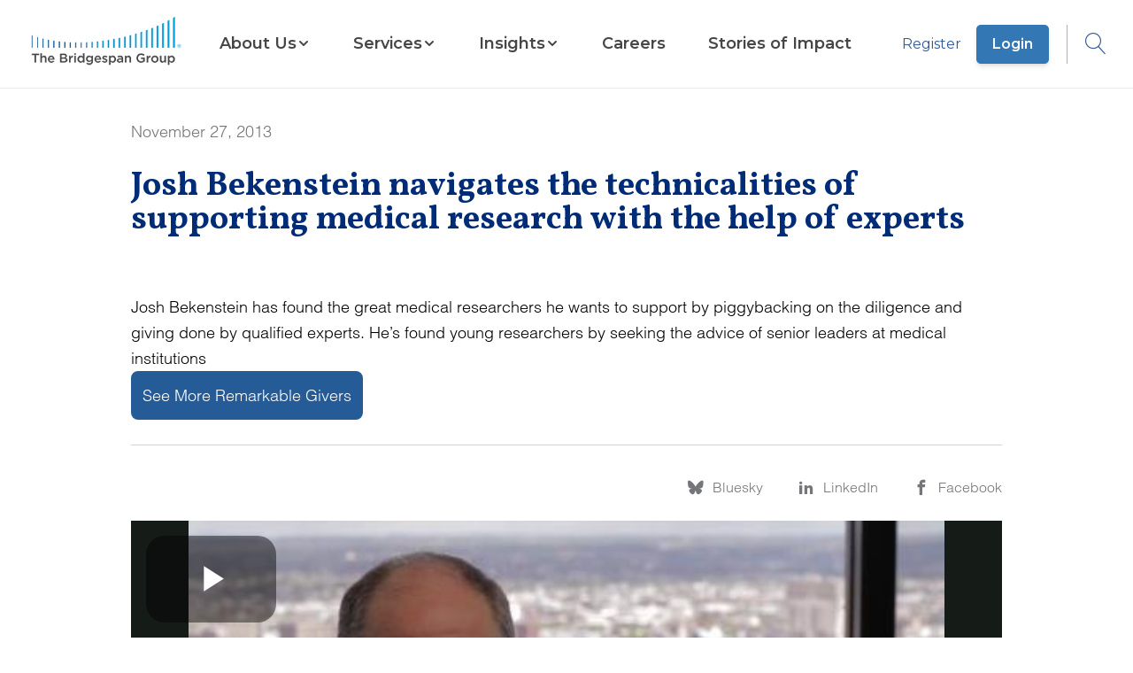

--- FILE ---
content_type: text/html; charset=utf-8
request_url: https://www.bridgespan.org/insights/josh-bekenstein/josh-bekenstein-navigates-the-technicalities-of-su
body_size: 8296
content:


<!DOCTYPE html>

<html lang="en">

<head>
    



    <script id="cookieyes" type="text/javascript" src="https://cdn-cookieyes.com/client_data/4317608aa9a229da2ebc2d15/script.js"></script>




<script>
    window.dataLayer = window.dataLayer || [];
    window.dataLayer.push({"Article Category":"","Article Geography":"","Content ID":"2456","Content Type":" Article","Article Launch Date":"","Article Published Date":"2013-11-27","Core Article":"false","user ID":"public"});
       // Separate push for scrollHeight
    window.addEventListener('load', function() {
      window.dataLayer.push({
        event: 'scrollHeightAvailable',
        scrollHeight: document.body.scrollHeight
      });
    });
</script>

<!-- Google Tag Manager -->

<script>
    // Immediately Invoked Function Expression (IIFE) to encapsulate the GTM setup
    (function (w, d, s, l, i) {
        // Initialize the data layer array if it doesn't already exist
        w[l] = w[l] || [];
        // Push the initial event to the data layer
        w[l].push({
            'gtm.start': new Date().getTime(),
            event: 'gtm.js'
        });

        // Create the GTM script tag
        var f = d.getElementsByTagName(s)[0], // Find the first script tag in the document
            j = d.createElement(s),           // Create a new script element
            dl = l != 'dataLayer' ? '&l=' + l : ''; // Additional data layer param if not default

        // Set script tag attributes
        j.async = true;
        // Set custom attribute 'data-cookieyes' for the script tag
        j.setAttribute('data-cookieyes', 'cookieyes-analytics');

        j.src = 'https://www.googletagmanager.com/gtm.js?id=' + i + dl;

        if (f.nextSibling) {
            // If the reference node has a next sibling, insert the new node before it
            f.parentNode.insertBefore(j, f.nextSibling);
        } else {
            // If the reference node is the last child, append the new node to the parent node
            f.parentNode.appendChild(j);
        }
    })(window, document, 'script', 'dataLayer', 'GTM-WD7KS3'); // Arguments passed to the IIFE

</script>
<!-- End Google Tag Manager -->

<meta charset="utf-8" />
<meta name="viewport" content="width=device-width, initial-scale=1.0" />

<!-- General Metadata -->
<meta name="title" content="Josh Bekenstein navigates the technicalities of supporting medical research with the help of experts" />
<title>Josh Bekenstein navigates the technicalities of supporting medical research with the help of experts | Bridgespan</title>
<meta name="description" content="Josh Bekenstein has found the great medical researchers he wants to support by piggybacking on the diligence and giving done by qualified experts. He&amp;rsquo;s found young researchers by seeking the advice of senior leaders at medical institutions&#xD;&#xA;See More Remarkable Givers" />
<meta name="keywords" content="" />
<meta itemprop="datePublished" content="2013-11-27">
<link rel="canonical" href="https://www.bridgespan.org/insights/josh-bekenstein/josh-bekenstein-navigates-the-technicalities-of-su" />

<!-- Open Graph Tags -->
<meta property="og:type" content="article" />
<meta property="og:title" content="Josh Bekenstein navigates the technicalities of supporting medical research with the help of experts" />
<meta property="og:site_name" content="Bridgespan">
<meta property="og:description" content="Josh Bekenstein has found the great medical researchers he wants to support by piggybacking on the diligence and giving done by qualified experts. He&amp;rsquo;s found young researchers by seeking the advice of senior leaders at medical institutions&#xD;&#xA;See More Remarkable Givers" />
<meta property="og:image" content="/images/bridspan-logo-on-background.jpg" />
<meta property="og:url" content="https://www.bridgespan.org/insights/josh-bekenstein/josh-bekenstein-navigates-the-technicalities-of-su" />

<!-- Twitter Tags -->
<meta name="twitter:image" content="/images/bridspan-logo-on-background.jpg" />
<meta name="twitter:title" content="Josh Bekenstein navigates the technicalities of supporting medical research with the help of experts" />
<meta name="twitter:description" content="Josh Bekenstein has found the great medical researchers he wants to support by piggybacking on the diligence and giving done by qualified experts. He&amp;rsquo;s found young researchers by seeking the advice of senior leaders at medical institutions&#xD;&#xA;See More Remarkable Givers" />
<meta name="twitter:card" content="summary_large_image" />
<meta name="twitter:site" content="@BridgespanGroup" />
<meta name="twitter:creator" content="@BridgespanGroup" />
<link href="/dist/master.min.css?v=3gimQUPt4D_NF8VM1-6KYz79fGmR-vAjzpga8GPRStE" rel="stylesheet" />
<link href="/_content/Kentico.Content.Web.Rcl/Content/Bundles/Public/systemPageComponents.min.css" rel="stylesheet" />
<link href="/FormBuilder/Public/form-sections.css" rel="stylesheet" />

<script type="text/javascript" src="" async></script>
<script type="text/javascript" src="/kentico.resource/activities/kenticoactivitylogger/logger.js?pageIdentifier=2454" async></script>


    

</head>

<body class="content-detail">
        <!-- Google Tag Manager (noscript) -->
        <noscript>
            <iframe src="https://www.googletagmanager.com/ns.html?id=GTM-WD7KS3" height="0" width="0" style="display: none; visibility: hidden"></iframe>
        </noscript>
        <!-- End Google Tag Manager (noscript) -->


<header id="main-header" data-ktc-search-exclude>
    <a href="/" class="logo-link js-logo-link" title="Home">
        <img class="logo logo-mobile" src="/images/Bridgespan_logo_color_trademark_lowres.png" alt="Bridgespan Logo" loading="eager">
        <img class="logo logo-desktop" src="/images/Bridgespan_logo_color_trademark_lowres.png" alt="Bridgespan Logo" loading="eager">
    </a>
    <nav class="js-navigation-menu hide-mobile-tablet">
    <div class="container nav-menu-wrapper">
            <div class="sign-in-button-container">
                    <a href="/register" class="button-alt button-alt--secondary sign-in-button">
                        Register
                    </a>
                    <a href="/login" class="button-alt sign-in-button">
                        Login
                    </a>
            </div>

        
    <ul class="menu-list">
        <li class="menu-list-item home-link">
            <a href="/">Home</a>
        </li>

             

<li class="menu-list-item sectioned-megamenu">

        <button class="submenu-toggle-button js-submenu-toggle js-mobile-submenu-toggle" aria-expanded="false" aria-haspopup="menu" aria-controls="nav-item-submenu">
            <span class="">About Us</span>
            <span class="ico-chevron-down submenu-open"></span>
            <span class="ico-chevron_right mobile-submenu-open"></span>
        </button>

        <div id="nav-item-submenu" class="submenu-wrapper">

            <div class="submenu">
                <button class="ico-clear submenu-close-button js-submenu-close"></button>
                <button class="submenu-back js-submenu-back non-default-button">
                    <span class="ico-chevrons-right-alt submenu-back-icon"></span>
                    BACK TO MENU
                </button>

                <div class="submenu-header">
                        <a href="/about-us" class="submenu-heading">
                            About Us
                            <span class="ico-chevrons-right-alt heading-decorator"></span>
                        </a>
                </div>
                <ul class="submenu-list js-submenu">
                         

<li class="menu-list-item ">

            <a href="/about-us">
                <span class="">Key Information</span>
            </a>

        <div id="nav-item-submenu" class="submenu-wrapper">

            <div class="submenu">
                <button class="ico-clear submenu-close-button js-submenu-close"></button>
                <button class="submenu-back js-submenu-back non-default-button">
                    <span class="ico-chevrons-right-alt submenu-back-icon"></span>
                    BACK TO MENU
                </button>

                <div class="submenu-header">
                        <a href="/about-us" class="submenu-heading">
                            Key Information
                            <span class="ico-chevrons-right-alt heading-decorator"></span>
                        </a>
                </div>
                <ul class="submenu-list js-submenu">
                         

<li class="menu-list-item ">

            <a href="/about-us">
                <span class="">Mission, Values, and Beliefs</span>
            </a>


    <hr>
</li>
                         

<li class="menu-list-item ">

            <a href="/contact-us">
                <span class="">Contact Us</span>
            </a>


    <hr>
</li>
                         

<li class="menu-list-item ">

            <a href="/press-releases">
                <span class="">For the Media</span>
            </a>


    <hr>
</li>
                         

<li class="menu-list-item ">

            <a href="/about-us/frequently-asked-questions-about-bridgespan">
                <span class="">Frequently Asked Questions</span>
            </a>


    <hr>
</li>
                         

<li class="menu-list-item ">

            <a href="/about-us/our-funders">
                <span class="">Our Funders</span>
            </a>


    <hr>
</li>
                </ul>
            </div>
        </div>
        <div class="js-submenu-blue-overlay blue-overlay hidden"></div>

    <hr>
</li>
                         

<li class="menu-list-item ">

            <a href="/our-global-reach">
                <span class="">Our Global Reach</span>
            </a>

        <div id="nav-item-submenu" class="submenu-wrapper">

            <div class="submenu">
                <button class="ico-clear submenu-close-button js-submenu-close"></button>
                <button class="submenu-back js-submenu-back non-default-button">
                    <span class="ico-chevrons-right-alt submenu-back-icon"></span>
                    BACK TO MENU
                </button>

                <div class="submenu-header">
                        <a href="/our-global-reach" class="submenu-heading">
                            Our Global Reach
                            <span class="ico-chevrons-right-alt heading-decorator"></span>
                        </a>
                </div>
                <ul class="submenu-list js-submenu">
                         

<li class="menu-list-item ">

            <a href="/our-global-reach/bridgespan-africa">
                <span class="">Bridgespan Africa</span>
            </a>


    <hr>
</li>
                         

<li class="menu-list-item ">

            <a href="/our-global-reach/bridgespan-india">
                <span class="">Bridgespan India</span>
            </a>


    <hr>
</li>
                         

<li class="menu-list-item ">

            <a href="/our-global-reach/bridgespan-southeast-asia">
                <span class="">Bridgespan Southeast Asia</span>
            </a>


    <hr>
</li>
                </ul>
            </div>
        </div>
        <div class="js-submenu-blue-overlay blue-overlay hidden"></div>

    <hr>
</li>
                         

<li class="menu-list-item ">

            <a href="/about-us/bridgespan-leadership-team">
                <span class="">Staff and Advisors</span>
            </a>

        <div id="nav-item-submenu" class="submenu-wrapper">

            <div class="submenu">
                <button class="ico-clear submenu-close-button js-submenu-close"></button>
                <button class="submenu-back js-submenu-back non-default-button">
                    <span class="ico-chevrons-right-alt submenu-back-icon"></span>
                    BACK TO MENU
                </button>

                <div class="submenu-header">
                        <a href="/about-us/bridgespan-leadership-team" class="submenu-heading">
                            Staff and Advisors
                            <span class="ico-chevrons-right-alt heading-decorator"></span>
                        </a>
                </div>
                <ul class="submenu-list js-submenu">
                         

<li class="menu-list-item ">

            <a href="/about-us/bridgespan-leadership-team">
                <span class="">Our Leadership Team</span>
            </a>


    <hr>
</li>
                         

<li class="menu-list-item ">

            <a href="/board-of-trustees">
                <span class="">Board of Trustees</span>
            </a>


    <hr>
</li>
                         

<li class="menu-list-item ">

            <a href="/about-us/bridgespan-fellows">
                <span class="">Bridgespan Fellows</span>
            </a>


    <hr>
</li>
                </ul>
            </div>
        </div>
        <div class="js-submenu-blue-overlay blue-overlay hidden"></div>

    <hr>
</li>
                </ul>
            </div>
        </div>
        <div class="js-submenu-blue-overlay blue-overlay hidden"></div>

    <hr>
</li>
             

<li class="menu-list-item sectioned-megamenu">

        <button class="submenu-toggle-button js-submenu-toggle js-mobile-submenu-toggle" aria-expanded="false" aria-haspopup="menu" aria-controls="nav-item-submenu">
            <span class="">Services</span>
            <span class="ico-chevron-down submenu-open"></span>
            <span class="ico-chevron_right mobile-submenu-open"></span>
        </button>

        <div id="nav-item-submenu" class="submenu-wrapper">

            <div class="submenu">
                <button class="ico-clear submenu-close-button js-submenu-close"></button>
                <button class="submenu-back js-submenu-back non-default-button">
                    <span class="ico-chevrons-right-alt submenu-back-icon"></span>
                    BACK TO MENU
                </button>

                <div class="submenu-header">
                        <a href="/our-services" class="submenu-heading">
                            Services
                            <span class="ico-chevrons-right-alt heading-decorator"></span>
                        </a>
                </div>
                <ul class="submenu-list js-submenu">
                         

<li class="menu-list-item ">

            <a href="/our-services/philanthropy">
                <span class="">For Donors and Investors</span>
            </a>

        <div id="nav-item-submenu" class="submenu-wrapper">

            <div class="submenu">
                <button class="ico-clear submenu-close-button js-submenu-close"></button>
                <button class="submenu-back js-submenu-back non-default-button">
                    <span class="ico-chevrons-right-alt submenu-back-icon"></span>
                    BACK TO MENU
                </button>

                <div class="submenu-header">
                        <a href="/our-services/philanthropy" class="submenu-heading">
                            For Donors and Investors
                            <span class="ico-chevrons-right-alt heading-decorator"></span>
                        </a>
                </div>
                <ul class="submenu-list js-submenu">
                         

<li class="menu-list-item ">

            <a href="/our-services/helping-impact-investors-generate-social-and-environmental-impact">
                <span class="">Working with Impact Investors</span>
            </a>


    <hr>
</li>
                         

<li class="menu-list-item ">

            <a href="/our-services/helping-foundations-with-strategy-and-grantmaking">
                <span class="">Helping Foundations</span>
            </a>


    <hr>
</li>
                         

<li class="menu-list-item ">

            <a href="/our-services/supporting-individuals-and-families-with-philanthropy-consulting">
                <span class="">Supporting Individuals and Families</span>
            </a>


    <hr>
</li>
                </ul>
            </div>
        </div>
        <div class="js-submenu-blue-overlay blue-overlay hidden"></div>

    <hr>
</li>
                         

<li class="menu-list-item ">

            <a href="/our-services/supporting-nonprofits-and-ngos-with-strategy-and-growth">
                <span class="">For Nonprofits and NGOs</span>
            </a>

        <div id="nav-item-submenu" class="submenu-wrapper">

            <div class="submenu">
                <button class="ico-clear submenu-close-button js-submenu-close"></button>
                <button class="submenu-back js-submenu-back non-default-button">
                    <span class="ico-chevrons-right-alt submenu-back-icon"></span>
                    BACK TO MENU
                </button>

                <div class="submenu-header">
                        <a href="/our-services/supporting-nonprofits-and-ngos-with-strategy-and-growth" class="submenu-heading">
                            For Nonprofits and NGOs
                            <span class="ico-chevrons-right-alt heading-decorator"></span>
                        </a>
                </div>
                <ul class="submenu-list js-submenu">
                         

<li class="menu-list-item ">

            <a href="/our-services/helping-your-nonprofit-and-ngo-with-funding-strategy">
                <span class="">Funding Strategy</span>
            </a>


    <hr>
</li>
                         

<li class="menu-list-item ">

            <a href="/our-services/helping-your-nonprofit-and-ngo-grow-and-scale-your-impact">
                <span class="">Growth and Scaling</span>
            </a>


    <hr>
</li>
                         

<li class="menu-list-item ">

            <a href="/our-services/helping-your-network-members-work-more-effectively-together">
                <span class="">Network Design and Optimization</span>
            </a>


    <hr>
</li>
                         

<li class="menu-list-item ">

            <a href="/our-services/helping-your-nonprofit-and-ngo-become-more-effective">
                <span class="">Organizational Effectiveness</span>
            </a>


    <hr>
</li>
                         

<li class="menu-list-item ">

            <a href="/our-services/helping-you-assess-your-human-services-portfolio">
                <span class="">Services Portfolio Assessment</span>
            </a>


    <hr>
</li>
                         

<li class="menu-list-item ">

            <a href="/our-services/helping-your-nonprofit-and-ngo-define-and-clarify-your-strategy">
                <span class="">Strategy</span>
            </a>


    <hr>
</li>
                </ul>
            </div>
        </div>
        <div class="js-submenu-blue-overlay blue-overlay hidden"></div>

    <hr>
</li>
                         

<li class="menu-list-item ">

            <a href="/our-services/cohort-based-services-for-nonprofits-and-ngos">
                <span class="">Cohort-Based Programs for Nonprofits and NGOs</span>
            </a>

        <div id="nav-item-submenu" class="submenu-wrapper">

            <div class="submenu">
                <button class="ico-clear submenu-close-button js-submenu-close"></button>
                <button class="submenu-back js-submenu-back non-default-button">
                    <span class="ico-chevrons-right-alt submenu-back-icon"></span>
                    BACK TO MENU
                </button>

                <div class="submenu-header">
                        <a href="/our-services/cohort-based-services-for-nonprofits-and-ngos" class="submenu-heading">
                            Cohort-Based Programs for Nonprofits and NGOs
                            <span class="ico-chevrons-right-alt heading-decorator"></span>
                        </a>
                </div>
                <ul class="submenu-list js-submenu">
                         

<li class="menu-list-item ">

            <a href="/our-services/leading-for-impact">
                <span class="">Leading for Impact</span>
            </a>


    <hr>
</li>
                         

<li class="menu-list-item ">

            <a href="/our-services/bridgespan-leadership-accelerator">
                <span class="">Leadership Accelerator</span>
            </a>


    <hr>
</li>
                         

<li class="menu-list-item ">

            <a href="/our-services/bridgespan-nonprofit-development-program-africa">
                <span class="">Nonprofit Development Program (Africa)</span>
            </a>


    <hr>
</li>
                         

<li class="menu-list-item ">

            <a href="/our-services/bridgespans-nonprofit-development-program">
                <span class="">Nonprofit Development Program (Asia)</span>
            </a>


    <hr>
</li>
                </ul>
            </div>
        </div>
        <div class="js-submenu-blue-overlay blue-overlay hidden"></div>

    <hr>
</li>
                         

<li class="menu-list-item ">

            <a href="/our-services/areas-of-expertise">
                <span class="">Areas of Expertise</span>
            </a>

        <div id="nav-item-submenu" class="submenu-wrapper">

            <div class="submenu">
                <button class="ico-clear submenu-close-button js-submenu-close"></button>
                <button class="submenu-back js-submenu-back non-default-button">
                    <span class="ico-chevrons-right-alt submenu-back-icon"></span>
                    BACK TO MENU
                </button>

                <div class="submenu-header">
                        <a href="/our-services/areas-of-expertise" class="submenu-heading">
                            Areas of Expertise
                            <span class="ico-chevrons-right-alt heading-decorator"></span>
                        </a>
                </div>
                <ul class="submenu-list js-submenu">
                         

<li class="menu-list-item ">

            <a href="/our-services/child-welfare-consulting">
                <span class="">Child Welfare</span>
            </a>


    <hr>
</li>
                         

<li class="menu-list-item ">

            <a href="/our-services/early-childhood-consulting">
                <span class="">Early Childhood</span>
            </a>


    <hr>
</li>
                         

<li class="menu-list-item ">

            <a href="/our-services/education-consulting">
                <span class="">Education Consulting</span>
            </a>


    <hr>
</li>
                         

<li class="menu-list-item ">

            <a href="/our-services/climate-and-environment">
                <span class="">Climate and Environment</span>
            </a>


    <hr>
</li>
                         

<li class="menu-list-item ">

            <a href="/our-services/executive-team-development">
                <span class="">Executive Team Development</span>
            </a>


    <hr>
</li>
                         

<li class="menu-list-item ">

            <a href="/our-services/innovation-strategy-services">
                <span class="">Innovation and Collaborative Processes</span>
            </a>


    <hr>
</li>
                         

<li class="menu-list-item ">

            <a href="/our-services/measurement-evaluation-learning">
                <span class="">Measurement, Evaluation, and Learning</span>
            </a>


    <hr>
</li>
                         

<li class="menu-list-item ">

            <a href="/our-services/operating-models">
                <span class="">Operating Models</span>
            </a>


    <hr>
</li>
                         

<li class="menu-list-item ">

            <a href="/our-services/place-based-community-change">
                <span class="">Place-Based Change</span>
            </a>


    <hr>
</li>
                         

<li class="menu-list-item ">

            <a href="/our-services/public-health-consulting">
                <span class="">Public Health</span>
            </a>


    <hr>
</li>
                         

<li class="menu-list-item ">

            <a href="/our-services/responsible-data-ai-technology-strategy">
                <span class="">Technology and AI</span>
            </a>


    <hr>
</li>
                </ul>
            </div>
        </div>
        <div class="js-submenu-blue-overlay blue-overlay hidden"></div>

    <hr>
</li>
                </ul>
            </div>
        </div>
        <div class="js-submenu-blue-overlay blue-overlay hidden"></div>

    <hr>
</li>
             

<li class="menu-list-item sectioned-megamenu">

        <button class="submenu-toggle-button js-submenu-toggle js-mobile-submenu-toggle" aria-expanded="false" aria-haspopup="menu" aria-controls="nav-item-submenu">
            <span class="">Insights</span>
            <span class="ico-chevron-down submenu-open"></span>
            <span class="ico-chevron_right mobile-submenu-open"></span>
        </button>

        <div id="nav-item-submenu" class="submenu-wrapper">

            <div class="submenu">
                <button class="ico-clear submenu-close-button js-submenu-close"></button>
                <button class="submenu-back js-submenu-back non-default-button">
                    <span class="ico-chevrons-right-alt submenu-back-icon"></span>
                    BACK TO MENU
                </button>

                <div class="submenu-header">
                        <a href="/insights" class="submenu-heading">
                            Insights
                            <span class="ico-chevrons-right-alt heading-decorator"></span>
                        </a>
                </div>
                <ul class="submenu-list js-submenu">
                         

<li class="menu-list-item ">

            <a href="/insights">
                <span class="item-has-description">Thought Leadership</span>
            </a>

        <div id="nav-item-submenu" class="submenu-wrapper">

            <div class="submenu">
                <button class="ico-clear submenu-close-button js-submenu-close"></button>
                <button class="submenu-back js-submenu-back non-default-button">
                    <span class="ico-chevrons-right-alt submenu-back-icon"></span>
                    BACK TO MENU
                </button>

                <div class="submenu-header">
                        <a href="/insights" class="submenu-heading">
                            Thought Leadership
                            <span class="ico-chevrons-right-alt heading-decorator"></span>
                        </a>
                </div>
                <ul class="submenu-list js-submenu">
                         

<li class="menu-list-item ">

            <a href="/insights">
                <span class="item-has-description">Resource Library</span>
            </a>

        <span class="menu-list-item-description">
            Explore our extensive catalog of articles, reports, and videos
        </span>

    <hr>
</li>
                         

<li class="menu-list-item ">

            <a href="/events-webinars">
                <span class="item-has-description">Webinars &amp; Events</span>
            </a>

        <span class="menu-list-item-description">
            Learn about our free webinars and other events
        </span>

    <hr>
</li>
                         

<li class="menu-list-item ">

            <a href="/subscriptions">
                <span class="item-has-description">Newsletters &amp; Alerts</span>
            </a>

        <span class="menu-list-item-description">
            Get our latest insights delivered to your inbox
        </span>

    <hr>
</li>
                </ul>
            </div>
        </div>
        <div class="js-submenu-blue-overlay blue-overlay hidden"></div>

    <hr>
</li>
                         

<li class="menu-list-item ">

            <a href="/insights/our-multiyear-initiatives">
                <span class="item-has-description">Multiyear Initiatives</span>
            </a>

        <div id="nav-item-submenu" class="submenu-wrapper">

            <div class="submenu">
                <button class="ico-clear submenu-close-button js-submenu-close"></button>
                <button class="submenu-back js-submenu-back non-default-button">
                    <span class="ico-chevrons-right-alt submenu-back-icon"></span>
                    BACK TO MENU
                </button>

                <div class="submenu-header">
                        <a href="/insights/our-multiyear-initiatives" class="submenu-heading">
                            Multiyear Initiatives
                            <span class="ico-chevrons-right-alt heading-decorator"></span>
                        </a>
                </div>
                <ul class="submenu-list js-submenu">
                         

<li class="menu-list-item ">

            <a href="/insights/big-bet-philanthropy">
                <span class="item-has-description">Big Bet Philanthropy</span>
            </a>


    <hr>
</li>
                         

<li class="menu-list-item ">

            <a href="/insights/community-driven-change">
                <span class="item-has-description">Community-Driven Change</span>
            </a>


    <hr>
</li>
                         

<li class="menu-list-item ">

            <a href="/insights/field-building-for-equitable-systems-change">
                <span class="item-has-description">Field Building for Equitable Systems Change</span>
            </a>


    <hr>
</li>
                         

<li class="menu-list-item ">

            <a href="/our-services/impact-investing-publications">
                <span class="item-has-description">Impact Investing</span>
            </a>


    <hr>
</li>
                         

<li class="menu-list-item ">

            <a href="/insights/ending-the-nonprofit-starvation-cycle">
                <span class="item-has-description">Pay What It Takes to Get Results</span>
            </a>


    <hr>
</li>
                         

<li class="menu-list-item ">

            <a href="/insights/racial-equity-in-philanthropy-initiative">
                <span class="item-has-description">Racial Equity in Philanthropy</span>
            </a>


    <hr>
</li>
                         

<li class="menu-list-item ">

            <a href="https://www.bridgespan.org/search?searchText=&quot;transformative scale&quot;">
                <span class="item-has-description">Transformative Scale</span>
            </a>


    <hr>
</li>
                </ul>
            </div>
        </div>
        <div class="js-submenu-blue-overlay blue-overlay hidden"></div>

    <hr>
</li>
                         

<li class="menu-list-item ">

            <a href="/insights/special-collections">
                <span class="item-has-description">Special Collections</span>
            </a>

        <div id="nav-item-submenu" class="submenu-wrapper">

            <div class="submenu">
                <button class="ico-clear submenu-close-button js-submenu-close"></button>
                <button class="submenu-back js-submenu-back non-default-button">
                    <span class="ico-chevrons-right-alt submenu-back-icon"></span>
                    BACK TO MENU
                </button>

                <div class="submenu-header">
                        <a href="/insights/special-collections" class="submenu-heading">
                            Special Collections
                            <span class="ico-chevrons-right-alt heading-decorator"></span>
                        </a>
                </div>
                <ul class="submenu-list js-submenu">
                         

<li class="menu-list-item ">

            <a href="/insights/foundational-knowledge-for-nonprofit-leaders">
                <span class="item-has-description">Nonprofit Strategy and Management Resources</span>
            </a>

        <span class="menu-list-item-description">
            Toolkits and articles on strategy, organizational effectiveness, leadership development, and financial sustainability
        </span>

    <hr>
</li>
                         

<li class="menu-list-item ">

            <a href="/dreaming-in-color">
                <span class="item-has-description">Dreaming in Color Podcast</span>
            </a>

        <span class="menu-list-item-description">
            Hear from champions in the charge for equity and justice
        </span>

    <hr>
</li>
                         

<li class="menu-list-item ">

            <a href="/insights/profiles">
                <span class="item-has-description">Remarkable Givers Interviews</span>
            </a>

        <span class="menu-list-item-description">
            Video interviews with dozens of the world&#x27;s most thoughtful donors
        </span>

    <hr>
</li>
                </ul>
            </div>
        </div>
        <div class="js-submenu-blue-overlay blue-overlay hidden"></div>

    <hr>
</li>
                </ul>
            </div>
        </div>
        <div class="js-submenu-blue-overlay blue-overlay hidden"></div>

    <hr>
</li>
             

<li class="menu-list-item ">

            <a href="/careers-at-bridgespan">
                <span class="">Careers</span>
            </a>


    <hr>
</li>
             

<li class="menu-list-item ">

            <a href="/stories-of-impact">
                <span class="">Stories of Impact</span>
            </a>


    <hr>
</li>
    </ul>

    </div>

    <div class="blue-overlay hide-desktop"></div>
</nav>

    <div class="login-search">
                <span class="login-link-wrapper">
                    <a href="/register" class="js-user-link">Register</a>
                    <a href="/login" class="js-user-link button-alt">Login</a>
                </span>
        <button type="button" aria-label="Open Search dropdown" aria-haspopup="true" aria-expanded="false" class="js-search-button">
            <span class="ico-search"></span>
        </button>
    </div>
    <button type="button" aria-label="Open Search dropdown" aria-haspopup="true" aria-expanded="false" class="js-mobile-search-button button button-icon hide-desktop mobile-search-button">
        <span class="ico-search"></span>
    </button>
    <button class="button button-icon hide-desktop js-mobile-menu-toggle mobile-menu" aria-haspopup="menu" aria-expanded="false" aria-label="Open Search dropdown">
        <span class="ico-menu js-mobile-menu-toggle-icon"></span>
    </button>
    <div id="search-dropdown-app"></div>
</header>






<main role="main">
    
<div id="js-subnav" class="subnav content-detail-subnav">
    <div class="container">
        <h1 class="title">Josh Bekenstein navigates the technicalities of supporting medical research with the help of experts</h1>
        <ul class="content-detail-utilities">
            <li>
                <a aria-label="Bluesky" class="js-social-share-button" href="https://bsky.app/intent/compose?text=Josh%20Bekenstein%20navigates%20the%20technicalities%20of%20supporting%20medical%20research%20with%20the%20help%20of%20experts+%7C+Bridgespan%20+https://www.bridgespan.org/insights/josh-bekenstein/josh-bekenstein-navigates-the-technicalities-of-su" title="Bluesky">
                    <span class="ico-bluesky"></span>
                </a>
                
            </li>
            <li>
                <a aria-label="LinkedIn" class="js-social-share-button"
                    href="https://www.linkedin.com/sharing/share-offsite?mini=true&url=https://www.bridgespan.org/insights/josh-bekenstein/josh-bekenstein-navigates-the-technicalities-of-su&title=Josh%20Bekenstein%20navigates%20the%20technicalities%20of%20supporting%20medical%20research%20with%20the%20help%20of%20experts+%7C+Bridgespan"
                    title="LinkedIn">
                    <span class="ico-linkedin"></span>
                </a>
            </li>
                <li>
                    <a aria-label="Facebook" class="js-social-share-button"
                        href="https://www.facebook.com/dialog/share?app_id=2718581264943794&display=popup&href=https://www.bridgespan.org/insights/josh-bekenstein/josh-bekenstein-navigates-the-technicalities-of-su"
                        target="_blank">
                        <span class="ico-facebook"></span>
                    </a>
                </li>
        </ul>
    </div>
</div>




<style>
    #hero2456.hero.hero-with-image .inner span.hero-date,
    #hero2456.hero.hero-with-image h1#hero-title,
    #hero2456.hero.hero-with-image section.inner h2.hero-subtitle,
    #hero2456.hero.hero-with-image p.hero-photo-credit,
    #hero2456.hero.hero-with-image p.hero-credit-mobile,
    #hero2456.hero.hero-with-image p.hero-credit-desktop {
        color: white;
    }
</style>

<style type="text/css" media="screen and (min-width: 992px)">
    #hero2456 .hero-photo-credit {
        padding-right: 50%;
    }
</style>

<section id="hero2456" class="hero none "
    aria-labelledby="hero-title">
    <div class="container">
        <div class="inner">
                <span class="hero-date">November 27, 2013</span>
            <h1 id="hero-title">Josh Bekenstein navigates the technicalities of supporting medical research with the help of experts</h1>
            <p class="hero-photo-credit"></p>
        </div>
    </div>
</section>

<div class="container">
        <div class="content-detail-summary">Josh Bekenstein has found the great medical researchers he wants to support by piggybacking on the diligence and giving done by qualified experts. He&rsquo;s found young researchers by seeking the advice of senior leaders at medical institutions<br />
<a class="button button-primary" href="/Insights/Library/Remarkable-Givers/Profiles">See More Remarkable Givers</a></div>
            <hr />
</div>

<div class="container social-nav">
    <div id="js-subnav-trigger" class="content-detail-info-bar">
        <span class="content-detail-authors">
        </span>

        <ul class="content-detail-utilities">
             <li>
                 <a class="js-social-share-button" href="https://bsky.app/intent/compose?text=Josh%20Bekenstein%20navigates%20the%20technicalities%20of%20supporting%20medical%20research%20with%20the%20help%20of%20experts+%7C+Bridgespan%20+https://www.bridgespan.org/insights/josh-bekenstein/josh-bekenstein-navigates-the-technicalities-of-su">
                     <span class="ico-bluesky"></span>
                     <span class="utility-text">Bluesky</span>
                 </a>
             </li>
            <li>
                <a class="js-social-share-button" href="https://www.linkedin.com/sharing/share-offsite?mini=true&url=https://www.bridgespan.org/insights/josh-bekenstein/josh-bekenstein-navigates-the-technicalities-of-su&title=Josh%20Bekenstein%20navigates%20the%20technicalities%20of%20supporting%20medical%20research%20with%20the%20help%20of%20experts+%7C+Bridgespan">
                    <span class="ico-linkedin"></span>
                    <span class="utility-text">LinkedIn</span>
                </a>
            </li>
                <li>
                    <a class="js-social-share-button"
                        href="https://www.facebook.com/dialog/share?app_id=2718581264943794&display=popup&href=https://www.bridgespan.org/insights/josh-bekenstein/josh-bekenstein-navigates-the-technicalities-of-su"
                        target="_blank">
                        <span class="ico-facebook"></span>
                        <span class="utility-text">Facebook</span>
                    </a>
                </li>
        </ul>
    </div>

        <div class="video brightcove-video">
            <iframe src="//players.brightcove.net/1313459613001/r1WIa8egW_default/index.html?videoId=2071284821001" allowfullscreen webkitallowfullscreen mozallowfullscreen width="920"  height="517.5"></iframe>
        </div>

    <article class="content-detail-content">
        

        
    </article>
</div>

<section class="container bio-list-container "
    aria-label="Author List">
    <hr class="separator-large" />
    <ul class="bio-list">
    </ul>

        <div class="cc-license">
            <img src="/images/bsg-license.jpg" alt="Creative Commons License logo"
                loading="lazy" /><br />
            This work is licensed under a <a href="http://creativecommons.org/licenses/by/4.0/" target="_blank" aria-label="Creative Commons 4.0 opens in a new tab">Creative Commons Attribution 4.0 International License</a>. Permissions beyond the scope of this license are available in our <a href="https://www.bridgespan.org/about-us/terms-and-conditions" target="_blank"  aria-label="Terms and Conditions opens in a new tab">Terms and Conditions</a>.
        </div>
        <div class="content-detail-related" data-ktc-search-exclude>
            <h2>Related Content</h2>

            <ul class="row card-list related-cards">
                    <li class="col-sm-6 col-md-4 card simple">
                        <a href="/insights/rakesh-bharti-mittal"
                            target="_self"
                            title="Rakesh Bharti Mittal places an emphasis on education">
                            <div class="card-thumbnail lazy" data-bg=""></div>
                            <div class=" card-info">

                                <h3 class="card-title">Rakesh Bharti Mittal places an emphasis on education</h3>
                                <p class="card-description"></p>
                            </div>
                        </a>
                    </li>
                    <li class="col-sm-6 col-md-4 card simple">
                        <a href="/insights/senapathy-kris-gopalakrishnan"
                            target="_self"
                            title="Senapathy (Kris) Gopalakrishnan focuses on people and collaboration">
                            <div class="card-thumbnail lazy" data-bg=""></div>
                            <div class=" card-info">

                                <h3 class="card-title">Senapathy (Kris) Gopalakrishnan focuses on people and collaboration</h3>
                                <p class="card-description"></p>
                            </div>
                        </a>
                    </li>
                    <li class="col-sm-6 col-md-4 card simple">
                        <a href="/insights/sunil-munjal"
                            target="_self"
                            title="Sunil Munjal finds many benefits in philanthropy">
                            <div class="card-thumbnail lazy" data-bg=""></div>
                            <div class=" card-info">

                                <h3 class="card-title">Sunil Munjal finds many benefits in philanthropy</h3>
                                <p class="card-description"></p>
                            </div>
                        </a>
                    </li>
            </ul>
        </div>
</section>


</main>

<footer data-ktc-search-exclude>
    <div class="container container-wide">

        <div class="footer-desktop-top">
            <img class="footer-logo" src="/images/Bridgespan_logo_white_trademark.png" alt="Bridgespan Logo" loading="lazy">
            
<div class="social-menu">
    
    <ul class="social-menu-list">
             
<li>
    <a href="https://bsky.app/profile/bridgespangroup.bsky.social" target="_blank" aria-label="opens in a new tab" title="Bluesky"><span class="ico-bluesky"></span></a>
</li>
             
<li>
    <a href="https://www.facebook.com/BridgespanGroup/" target="_blank" aria-label="opens in a new tab" title="Facebook"><span class="ico-facebook"></span></a>
</li>
             
<li>
    <a href="https://www.instagram.com/thebridgespangroup/" target="_blank" aria-label="opens in a new tab" title="Instagram"><span class="ico-instagram"></span></a>
</li>
             
<li>
    <a href="https://www.linkedin.com/company/the-bridgespan-group" target="_blank" aria-label="opens in a new tab" title="LinkedIn"><span class="ico-linkedin"></span></a>
</li>
             
<li>
    <a href="https://www.youtube.com/user/TheBridgespanGroup" target="_blank" aria-label="opens in a new tab" title="YouTube"><span class="ico-youtube"></span></a>
</li>
    </ul>

</div>
            <a href="/subscriptions" class="button-alt button-alt-dark footer-newsletter-cta">
                Newsletter Signup
            </a>
        </div>
        <hr>
        <div class="footer-desktop-middle">
            <div class="legal">
                <p>Bridgespan<sup>®</sup> and Leading for Impact<sup>®</sup> are registered trademarks of The Bridgespan Group</p>
            <span>The Bridgespan Group is a 501(c)(3) organization.</span>
                <span class="copyright">©2025 The Bridgespan Group. All rights reserved.</span>
            </div>
        </div>
        <hr>
        <div class="footer-desktop-sub">
            <div class="privacy-links">
                <a class="cookie-banner-link" href='javascript:void(0)' onclick='revisitCkyConsent()'>
                    <span>
                        Do Not Share My Personal Information
                    </span>
                </a>
                
<div class="footer-submenu">
    
    <ul class="menu-list">
             

<li class="menu-list-item ">

            <a href="/about-us/privacy-policy">
                <span class="">Privacy Policy</span>
            </a>


    <hr>
</li>
             

<li class="menu-list-item ">

            <a href="/about-us/terms-and-conditions">
                <span class="">Terms and Conditions</span>
            </a>


    <hr>
</li>
             

<li class="menu-list-item ">

            <a href="/about-us/conflict-of-interest-policy">
                <span class="">Conflict of Interest Policy</span>
            </a>


    <hr>
</li>
    </ul>

</div>
            </div>
        </div>
    </div>

    <img src="/images/bspan-footer.png" alt="" class="footer-wave" loading="lazy">
</footer>

<script src="/_content/Kentico.Content.Web.Rcl/Content/Bundles/Public/systemFormComponents.min.js"></script>



<script>
    window.form = {
        errors: {
            required: "This is a required field!",
            checkboxRequired: "Please check this box if you want to proceed",
            multipleChoiceCheckboxRequired: "You must select at least one option",
            radioRequired: "Please select one of these options",
            fileRequired: "Please select a file",
            selectRequired: "Please select an item in the list",
            email: "Please enter a valid email address",
            url: "Please enter a URL",
            passwordRule: "Your password does not meet the complexity requirements",
            matchingPasswords: "Passwords must match",
            tooLong: "Please shorten this text to %l characters or less (you are currently using %l characters).",
            patternMismatch: "Please match the requested format",
            patternMismatchWithTitle: "Please match the requested format",
            numberRangeOverflow: "Please select a value that is no more than %l",
            numberRangeUnderflow: "Please select a value that is no less than %l",
            badInputNumber: "Please enter a number"
        }
    }
    window.stripe = {
        publishableKey: "pk_live_51Izn8YDd050cMsapo2BEXkUDtosBLAjtI7rQIxmwnbVv3SNAOa3ZaPmPbbCnxlWdaMQ0N8aZLYfImGNVE07F1zPy00nwnC5hRX"
    }
</script>
<script src="/dist/master.min.js?v=VMfcxxMaDWDU-CKv1pp5-ykHP9mSAK4L318dYPQCJZM"></script>
<script src="/dist/search-dropdown.min.js?v=mNldOLfyRhk89_wXwSQ_hub9XEIyZSHvd7Syq8C9qU0"></script>

<script type="text/javascript" src="/kentico.resource/webanalytics/logger.js?Culture=en-US&amp;HttpStatus=200&amp;Value=0" async></script><script type="text/javascript" src="/kentico.resource/activities/kenticoactivitylogger/logger.js?pageIdentifier=2454" async></script>

    <script src="/dist/util-bar.min.js?v=PGU3lZxiaQQd2NTsKXAQFIGwgJrdeJF4rAH0cC9B040" defer></script>

<script defer src="https://static.cloudflareinsights.com/beacon.min.js/vcd15cbe7772f49c399c6a5babf22c1241717689176015" integrity="sha512-ZpsOmlRQV6y907TI0dKBHq9Md29nnaEIPlkf84rnaERnq6zvWvPUqr2ft8M1aS28oN72PdrCzSjY4U6VaAw1EQ==" data-cf-beacon='{"version":"2024.11.0","token":"0d0e9f6788254d0cae7f4d84aa4d3546","server_timing":{"name":{"cfCacheStatus":true,"cfEdge":true,"cfExtPri":true,"cfL4":true,"cfOrigin":true,"cfSpeedBrain":true},"location_startswith":null}}' crossorigin="anonymous"></script>
</body>

</html>


--- FILE ---
content_type: text/vtt; charset=UTF-8
request_url: https://manifest.prod.boltdns.net/thumbnail/v1/1313459613001/55411b97-4191-42f5-8f47-bbb779de2e3f/low-res/thumbnail.webvtt?fastly_token=Njk3MmU1NTlfOTM0MzlkYjYzNjA1MjU1NmMyYjU5Zjk0ZjAxZjllYzU4NTA0OWRmMmZjNTQwY2Q3ZGIwZGFlYmMyODdiMzJlYQ%3D%3D
body_size: 8039
content:
WEBVTT

00:00.000 --> 00:05.000
https://fastly-signed-us-east-1-prod.brightcovecdn.com/image/v1/jit/1313459613001/55411b97-4191-42f5-8f47-bbb779de2e3f/main/480x270/0s/match/image.jpeg?fastly_token=[base64]

00:05.000 --> 00:10.000
https://fastly-signed-us-east-1-prod.brightcovecdn.com/image/v1/jit/1313459613001/55411b97-4191-42f5-8f47-bbb779de2e3f/main/480x270/5s/match/image.jpeg?fastly_token=[base64]

00:10.000 --> 00:15.000
https://fastly-signed-us-east-1-prod.brightcovecdn.com/image/v1/jit/1313459613001/55411b97-4191-42f5-8f47-bbb779de2e3f/main/480x270/10s/match/image.jpeg?fastly_token=[base64]%3D%3D

00:15.000 --> 00:20.000
https://fastly-signed-us-east-1-prod.brightcovecdn.com/image/v1/jit/1313459613001/55411b97-4191-42f5-8f47-bbb779de2e3f/main/480x270/15s/match/image.jpeg?fastly_token=[base64]%3D%3D

00:20.000 --> 00:25.000
https://fastly-signed-us-east-1-prod.brightcovecdn.com/image/v1/jit/1313459613001/55411b97-4191-42f5-8f47-bbb779de2e3f/main/480x270/20s/match/image.jpeg?fastly_token=[base64]%3D%3D

00:25.000 --> 00:30.000
https://fastly-signed-us-east-1-prod.brightcovecdn.com/image/v1/jit/1313459613001/55411b97-4191-42f5-8f47-bbb779de2e3f/main/480x270/25s/match/image.jpeg?fastly_token=[base64]%3D%3D

00:30.000 --> 00:35.000
https://fastly-signed-us-east-1-prod.brightcovecdn.com/image/v1/jit/1313459613001/55411b97-4191-42f5-8f47-bbb779de2e3f/main/480x270/30s/match/image.jpeg?fastly_token=[base64]%3D%3D

00:35.000 --> 00:40.000
https://fastly-signed-us-east-1-prod.brightcovecdn.com/image/v1/jit/1313459613001/55411b97-4191-42f5-8f47-bbb779de2e3f/main/480x270/35s/match/image.jpeg?fastly_token=[base64]%3D%3D

00:40.000 --> 00:45.000
https://fastly-signed-us-east-1-prod.brightcovecdn.com/image/v1/jit/1313459613001/55411b97-4191-42f5-8f47-bbb779de2e3f/main/480x270/40s/match/image.jpeg?fastly_token=[base64]%3D%3D

00:45.000 --> 00:50.000
https://fastly-signed-us-east-1-prod.brightcovecdn.com/image/v1/jit/1313459613001/55411b97-4191-42f5-8f47-bbb779de2e3f/main/480x270/45s/match/image.jpeg?fastly_token=[base64]%3D%3D

00:50.000 --> 00:55.000
https://fastly-signed-us-east-1-prod.brightcovecdn.com/image/v1/jit/1313459613001/55411b97-4191-42f5-8f47-bbb779de2e3f/main/480x270/50s/match/image.jpeg?fastly_token=[base64]%3D%3D

00:55.000 --> 01:00.000
https://fastly-signed-us-east-1-prod.brightcovecdn.com/image/v1/jit/1313459613001/55411b97-4191-42f5-8f47-bbb779de2e3f/main/480x270/55s/match/image.jpeg?fastly_token=[base64]%3D%3D

01:00.000 --> 01:05.000
https://fastly-signed-us-east-1-prod.brightcovecdn.com/image/v1/jit/1313459613001/55411b97-4191-42f5-8f47-bbb779de2e3f/main/480x270/1m0s/match/image.jpeg?fastly_token=[base64]%3D

01:05.000 --> 01:10.000
https://fastly-signed-us-east-1-prod.brightcovecdn.com/image/v1/jit/1313459613001/55411b97-4191-42f5-8f47-bbb779de2e3f/main/480x270/1m5s/match/image.jpeg?fastly_token=[base64]%3D

01:10.000 --> 01:15.000
https://fastly-signed-us-east-1-prod.brightcovecdn.com/image/v1/jit/1313459613001/55411b97-4191-42f5-8f47-bbb779de2e3f/main/480x270/1m10s/match/image.jpeg?fastly_token=[base64]

01:15.000 --> 01:20.000
https://fastly-signed-us-east-1-prod.brightcovecdn.com/image/v1/jit/1313459613001/55411b97-4191-42f5-8f47-bbb779de2e3f/main/480x270/1m15s/match/image.jpeg?fastly_token=[base64]

01:20.000 --> 01:21.873
https://fastly-signed-us-east-1-prod.brightcovecdn.com/image/v1/jit/1313459613001/55411b97-4191-42f5-8f47-bbb779de2e3f/main/480x270/1m20s/match/image.jpeg?fastly_token=[base64]

